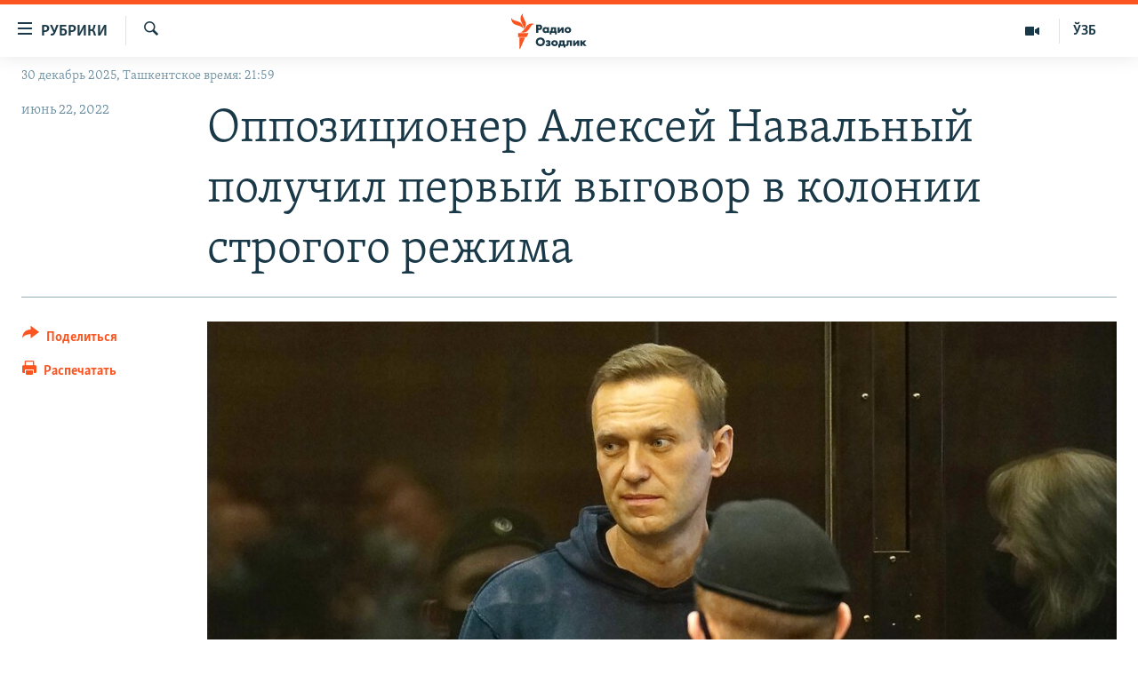

--- FILE ---
content_type: text/html; charset=utf-8
request_url: https://rus.ozodlik.org/a/31909430.html
body_size: 12524
content:

<!DOCTYPE html>
<html lang="ru" dir="ltr" class="no-js">
<head>
        <link rel="stylesheet" href="/Content/responsive/RFE/ru-UZ/RFE-ru-UZ.css?&amp;av=0.0.0.0&amp;cb=370">
<script src="https://tags.ozodlik.org/rferl-pangea/prod/utag.sync.js"></script><script type='text/javascript' src='https://www.youtube.com/iframe_api' async></script>    <script type="text/javascript">
        //a general 'js' detection, must be on top level in <head>, due to CSS performance
        document.documentElement.className = "js";
        var cacheBuster = "370";
        var appBaseUrl = "/";
        var imgEnhancerBreakpoints = [0, 144, 256, 408, 650, 1023, 1597];
        var isLoggingEnabled = false;
        var isPreviewPage = false;
        var isLivePreviewPage = false;

        if (!isPreviewPage) {
            window.RFE = window.RFE || {};
            window.RFE.cacheEnabledByParam = window.location.href.indexOf('nocache=1') === -1;

            const url = new URL(window.location.href);
            const params = new URLSearchParams(url.search);

            // Remove the 'nocache' parameter
            params.delete('nocache');

            // Update the URL without the 'nocache' parameter
            url.search = params.toString();
            window.history.replaceState(null, '', url.toString());
        } else {
            window.addEventListener('load', function() {
                const links = window.document.links;
                for (let i = 0; i < links.length; i++) {
                    links[i].href = '#';
                    links[i].target = '_self';
                }
             })
        }

var pwaEnabled = false;        var swCacheDisabled;
    </script>
    <meta charset="utf-8" />

            <title>&#x41E;&#x43F;&#x43F;&#x43E;&#x437;&#x438;&#x446;&#x438;&#x43E;&#x43D;&#x435;&#x440; &#x410;&#x43B;&#x435;&#x43A;&#x441;&#x435;&#x439; &#x41D;&#x430;&#x432;&#x430;&#x43B;&#x44C;&#x43D;&#x44B;&#x439; &#x43F;&#x43E;&#x43B;&#x443;&#x447;&#x438;&#x43B; &#x43F;&#x435;&#x440;&#x432;&#x44B;&#x439; &#x432;&#x44B;&#x433;&#x43E;&#x432;&#x43E;&#x440; &#x432; &#x43A;&#x43E;&#x43B;&#x43E;&#x43D;&#x438;&#x438; &#x441;&#x442;&#x440;&#x43E;&#x433;&#x43E;&#x433;&#x43E; &#x440;&#x435;&#x436;&#x438;&#x43C;&#x430;</title>
            <meta name="description" content="&#x421;&#x43F;&#x443;&#x441;&#x442;&#x44F; &#x43D;&#x435;&#x434;&#x435;&#x43B;&#x44E; &#x43F;&#x43E;&#x441;&#x43B;&#x435; &#x43F;&#x435;&#x440;&#x435;&#x432;&#x43E;&#x434;&#x430; &#x432; &#x43A;&#x43E;&#x43B;&#x43E;&#x43D;&#x438;&#x44E; &#x441;&#x442;&#x440;&#x43E;&#x433;&#x43E;&#x433;&#x43E; &#x440;&#x435;&#x436;&#x438;&#x43C;&#x430; &#x432; &#x41C;&#x435;&#x43B;&#x435;&#x445;&#x43E;&#x432;&#x43E; &#x43E;&#x43F;&#x43F;&#x43E;&#x437;&#x438;&#x446;&#x438;&#x43E;&#x43D;&#x435;&#x440; &#x410;&#x43B;&#x435;&#x43A;&#x441;&#x435;&#x439; &#x41D;&#x430;&#x432;&#x430;&#x43B;&#x44C;&#x43D;&#x44B;&#x439; &#x43F;&#x43E;&#x43B;&#x443;&#x447;&#x438;&#x43B; &#x43F;&#x435;&#x440;&#x432;&#x44B;&#x439; &#x432;&#x44B;&#x433;&#x43E;&#x432;&#x43E;&#x440;. &#x41E;&#x431; &#x44D;&#x442;&#x43E;&#x43C; &#x43E;&#x43D; &#x441;&#x43E;&#x43E;&#x431;&#x449;&#x438;&#x43B; &#x432; &#x441;&#x432;&#x43E;&#x435;&#x43C; Instagram&#x27;&#x435;.&#xD;&#xA; &#xAB;&#x41D;&#x435;&#x442;, &#x43D;&#x435; &#x431;&#x44B;&#x442;&#x44C; &#x43C;&#x43D;&#x435; &#x430;&#x440;&#x435;&#x441;&#x442;&#x430;&#x43D;&#x442;&#x43E;&#x43C;, &#x432;&#x441;&#x442;&#x430;&#x432;&#x448;&#x438;&#x43C; &#x43D;&#x430; &#x43F;&#x443;&#x442;&#x44C; &#x438;&#x441;&#x43F;&#x440;&#x430;&#x432;&#x43B;&#x435;&#x43D;&#x438;&#x44F;. &#x422;&#x43E;&#x43B;&#x44C;&#x43A;&#x43E; &#x43D;&#x435;&#x434;&#x435;&#x43B;&#x44E; &#x44F; &#x43D;&#x430; &#x441;&#x432;&#x43E;&#x435;&#x439; &#x443;&#x44E;&#x442;&#x43D;&#x435;&#x43D;&#x44C;&#x43A;&#x43E;&#x439; &#x437;&#x43E;&#x43D;&#x435; &#x441;&#x442;&#x440;&#x43E;&#x433;&#x43E;&#x433;&#x43E; &#x440;&#x435;&#x436;&#x438;&#x43C;&#x430;, &#x430; &#x43C;&#x43D;&#x435; &#x443;&#x436;&#x435;..." />
                <meta name="keywords" content="Новости" />
    <meta name="viewport" content="width=device-width, initial-scale=1.0" />


    <meta http-equiv="X-UA-Compatible" content="IE=edge" />

<meta name="robots" content="max-image-preview:large"><meta property="fb:pages" content="180344302346183" /> <meta name="yandex-verification" content="bbef39b0b5e9b883" />

        <link href="https://rus.ozodlik.org/a/31909430.html" rel="canonical" />

        <meta name="apple-mobile-web-app-title" content="&#x420;&#x421;&#x415;/&#x420;&#x421; - &#x41E;&#x437;&#x43E;&#x434;&#x43B;&#x438;&#x43A;" />
        <meta name="apple-mobile-web-app-status-bar-style" content="black" />
            <meta name="apple-itunes-app" content="app-id=1390569678, app-argument=//31909430.ltr" />
<meta content="&#x41E;&#x43F;&#x43F;&#x43E;&#x437;&#x438;&#x446;&#x438;&#x43E;&#x43D;&#x435;&#x440; &#x410;&#x43B;&#x435;&#x43A;&#x441;&#x435;&#x439; &#x41D;&#x430;&#x432;&#x430;&#x43B;&#x44C;&#x43D;&#x44B;&#x439; &#x43F;&#x43E;&#x43B;&#x443;&#x447;&#x438;&#x43B; &#x43F;&#x435;&#x440;&#x432;&#x44B;&#x439; &#x432;&#x44B;&#x433;&#x43E;&#x432;&#x43E;&#x440; &#x432; &#x43A;&#x43E;&#x43B;&#x43E;&#x43D;&#x438;&#x438; &#x441;&#x442;&#x440;&#x43E;&#x433;&#x43E;&#x433;&#x43E; &#x440;&#x435;&#x436;&#x438;&#x43C;&#x430;" property="og:title"></meta>
<meta content="&#x421;&#x43F;&#x443;&#x441;&#x442;&#x44F; &#x43D;&#x435;&#x434;&#x435;&#x43B;&#x44E; &#x43F;&#x43E;&#x441;&#x43B;&#x435; &#x43F;&#x435;&#x440;&#x435;&#x432;&#x43E;&#x434;&#x430; &#x432; &#x43A;&#x43E;&#x43B;&#x43E;&#x43D;&#x438;&#x44E; &#x441;&#x442;&#x440;&#x43E;&#x433;&#x43E;&#x433;&#x43E; &#x440;&#x435;&#x436;&#x438;&#x43C;&#x430; &#x432; &#x41C;&#x435;&#x43B;&#x435;&#x445;&#x43E;&#x432;&#x43E; &#x43E;&#x43F;&#x43F;&#x43E;&#x437;&#x438;&#x446;&#x438;&#x43E;&#x43D;&#x435;&#x440; &#x410;&#x43B;&#x435;&#x43A;&#x441;&#x435;&#x439; &#x41D;&#x430;&#x432;&#x430;&#x43B;&#x44C;&#x43D;&#x44B;&#x439; &#x43F;&#x43E;&#x43B;&#x443;&#x447;&#x438;&#x43B; &#x43F;&#x435;&#x440;&#x432;&#x44B;&#x439; &#x432;&#x44B;&#x433;&#x43E;&#x432;&#x43E;&#x440;. &#x41E;&#x431; &#x44D;&#x442;&#x43E;&#x43C; &#x43E;&#x43D; &#x441;&#x43E;&#x43E;&#x431;&#x449;&#x438;&#x43B; &#x432; &#x441;&#x432;&#x43E;&#x435;&#x43C; Instagram&#x27;&#x435;.&#xD;&#xA; &#xAB;&#x41D;&#x435;&#x442;, &#x43D;&#x435; &#x431;&#x44B;&#x442;&#x44C; &#x43C;&#x43D;&#x435; &#x430;&#x440;&#x435;&#x441;&#x442;&#x430;&#x43D;&#x442;&#x43E;&#x43C;, &#x432;&#x441;&#x442;&#x430;&#x432;&#x448;&#x438;&#x43C; &#x43D;&#x430; &#x43F;&#x443;&#x442;&#x44C; &#x438;&#x441;&#x43F;&#x440;&#x430;&#x432;&#x43B;&#x435;&#x43D;&#x438;&#x44F;. &#x422;&#x43E;&#x43B;&#x44C;&#x43A;&#x43E; &#x43D;&#x435;&#x434;&#x435;&#x43B;&#x44E; &#x44F; &#x43D;&#x430; &#x441;&#x432;&#x43E;&#x435;&#x439; &#x443;&#x44E;&#x442;&#x43D;&#x435;&#x43D;&#x44C;&#x43A;&#x43E;&#x439; &#x437;&#x43E;&#x43D;&#x435; &#x441;&#x442;&#x440;&#x43E;&#x433;&#x43E;&#x433;&#x43E; &#x440;&#x435;&#x436;&#x438;&#x43C;&#x430;, &#x430; &#x43C;&#x43D;&#x435; &#x443;&#x436;&#x435;..." property="og:description"></meta>
<meta content="article" property="og:type"></meta>
<meta content="https://rus.ozodlik.org/a/31909430.html" property="og:url"></meta>
<meta content="&#x420;&#x430;&#x434;&#x438;&#x43E; &#x41E;&#x437;&#x43E;&#x434;&#x43B;&#x438;&#x43A;" property="og:site_name"></meta>
<meta content="https://www.facebook.com/Ozodlik/" property="article:publisher"></meta>
<meta content="https://gdb.rferl.org/3e3a6e7e-6554-4560-8acc-3b0dd5ba202e_w1200_h630.jpg" property="og:image"></meta>
<meta content="1200" property="og:image:width"></meta>
<meta content="630" property="og:image:height"></meta>
<meta content="568280086670706" property="fb:app_id"></meta>
<meta content="summary_large_image" name="twitter:card"></meta>
<meta content="@Ozodlik" name="twitter:site"></meta>
<meta content="https://gdb.rferl.org/3e3a6e7e-6554-4560-8acc-3b0dd5ba202e_w1200_h630.jpg" name="twitter:image"></meta>
<meta content="&#x41E;&#x43F;&#x43F;&#x43E;&#x437;&#x438;&#x446;&#x438;&#x43E;&#x43D;&#x435;&#x440; &#x410;&#x43B;&#x435;&#x43A;&#x441;&#x435;&#x439; &#x41D;&#x430;&#x432;&#x430;&#x43B;&#x44C;&#x43D;&#x44B;&#x439; &#x43F;&#x43E;&#x43B;&#x443;&#x447;&#x438;&#x43B; &#x43F;&#x435;&#x440;&#x432;&#x44B;&#x439; &#x432;&#x44B;&#x433;&#x43E;&#x432;&#x43E;&#x440; &#x432; &#x43A;&#x43E;&#x43B;&#x43E;&#x43D;&#x438;&#x438; &#x441;&#x442;&#x440;&#x43E;&#x433;&#x43E;&#x433;&#x43E; &#x440;&#x435;&#x436;&#x438;&#x43C;&#x430;" name="twitter:title"></meta>
<meta content="&#x421;&#x43F;&#x443;&#x441;&#x442;&#x44F; &#x43D;&#x435;&#x434;&#x435;&#x43B;&#x44E; &#x43F;&#x43E;&#x441;&#x43B;&#x435; &#x43F;&#x435;&#x440;&#x435;&#x432;&#x43E;&#x434;&#x430; &#x432; &#x43A;&#x43E;&#x43B;&#x43E;&#x43D;&#x438;&#x44E; &#x441;&#x442;&#x440;&#x43E;&#x433;&#x43E;&#x433;&#x43E; &#x440;&#x435;&#x436;&#x438;&#x43C;&#x430; &#x432; &#x41C;&#x435;&#x43B;&#x435;&#x445;&#x43E;&#x432;&#x43E; &#x43E;&#x43F;&#x43F;&#x43E;&#x437;&#x438;&#x446;&#x438;&#x43E;&#x43D;&#x435;&#x440; &#x410;&#x43B;&#x435;&#x43A;&#x441;&#x435;&#x439; &#x41D;&#x430;&#x432;&#x430;&#x43B;&#x44C;&#x43D;&#x44B;&#x439; &#x43F;&#x43E;&#x43B;&#x443;&#x447;&#x438;&#x43B; &#x43F;&#x435;&#x440;&#x432;&#x44B;&#x439; &#x432;&#x44B;&#x433;&#x43E;&#x432;&#x43E;&#x440;. &#x41E;&#x431; &#x44D;&#x442;&#x43E;&#x43C; &#x43E;&#x43D; &#x441;&#x43E;&#x43E;&#x431;&#x449;&#x438;&#x43B; &#x432; &#x441;&#x432;&#x43E;&#x435;&#x43C; Instagram&#x27;&#x435;.&#xD;&#xA; &#xAB;&#x41D;&#x435;&#x442;, &#x43D;&#x435; &#x431;&#x44B;&#x442;&#x44C; &#x43C;&#x43D;&#x435; &#x430;&#x440;&#x435;&#x441;&#x442;&#x430;&#x43D;&#x442;&#x43E;&#x43C;, &#x432;&#x441;&#x442;&#x430;&#x432;&#x448;&#x438;&#x43C; &#x43D;&#x430; &#x43F;&#x443;&#x442;&#x44C; &#x438;&#x441;&#x43F;&#x440;&#x430;&#x432;&#x43B;&#x435;&#x43D;&#x438;&#x44F;. &#x422;&#x43E;&#x43B;&#x44C;&#x43A;&#x43E; &#x43D;&#x435;&#x434;&#x435;&#x43B;&#x44E; &#x44F; &#x43D;&#x430; &#x441;&#x432;&#x43E;&#x435;&#x439; &#x443;&#x44E;&#x442;&#x43D;&#x435;&#x43D;&#x44C;&#x43A;&#x43E;&#x439; &#x437;&#x43E;&#x43D;&#x435; &#x441;&#x442;&#x440;&#x43E;&#x433;&#x43E;&#x433;&#x43E; &#x440;&#x435;&#x436;&#x438;&#x43C;&#x430;, &#x430; &#x43C;&#x43D;&#x435; &#x443;&#x436;&#x435;..." name="twitter:description"></meta>
                    <link rel="amphtml" href="https://rus.ozodlik.org/amp/31909430.html" />
<script type="application/ld+json">{"articleSection":"","isAccessibleForFree":true,"headline":"Оппозиционер Алексей Навальный получил первый выговор в колонии строгого режима","inLanguage":"ru-UZ","keywords":"Новости","author":{"@type":"Person","name":"РСЕ/РС - Озодлик"},"datePublished":"2022-06-22 05:24:23Z","dateModified":"2022-06-22 05:24:23Z","publisher":{"logo":{"width":512,"height":220,"@type":"ImageObject","url":"https://rus.ozodlik.org/Content/responsive/RFE/ru-UZ/img/logo.png"},"@type":"NewsMediaOrganization","url":"https://rus.ozodlik.org","sameAs":["https://www.instagram.com/radioozodlik/","https://www.facebook.com/%D0%A0%D0%B0%D0%B4%D0%B8%D0%BE-%D0%9E%D0%B7%D0%BE%D0%B4%D0%BB%D0%B8%D0%BA-180344302346183/?fref=nf","https://t.me/ozodlikrus","https://twitter.com/ozodlik","https://www.youtube.com/user/Ozodlikradiosi"],"name":"Радио Озодлик","alternateName":""},"@context":"https://schema.org","@type":"NewsArticle","mainEntityOfPage":"https://rus.ozodlik.org/a/31909430.html","url":"https://rus.ozodlik.org/a/31909430.html","description":"Спустя неделю после перевода в колонию строгого режима в Мелехово оппозиционер Алексей Навальный получил первый выговор. Об этом он сообщил в своем Instagram\u0027е.\r\n «Нет, не быть мне арестантом, вставшим на путь исправления. Только неделю я на своей уютненькой зоне строгого режима, а мне уже...","image":{"width":1080,"height":608,"@type":"ImageObject","url":"https://gdb.rferl.org/3e3a6e7e-6554-4560-8acc-3b0dd5ba202e_w1080_h608.jpg"},"name":"Оппозиционер Алексей Навальный получил первый выговор в колонии строгого режима"}</script>
    <script src="/Scripts/responsive/infographics.bundle.min.js?&amp;av=0.0.0.0&amp;cb=370"></script>
        <script src="/Scripts/responsive/dollardom.min.js?&amp;av=0.0.0.0&amp;cb=370"></script>
        <script src="/Scripts/responsive/modules/commons.js?&amp;av=0.0.0.0&amp;cb=370"></script>
        <script src="/Scripts/responsive/modules/app_code.js?&amp;av=0.0.0.0&amp;cb=370"></script>

        <link rel="icon" type="image/svg+xml" href="/Content/responsive/RFE/img/webApp/favicon.svg" />
        <link rel="alternate icon" href="/Content/responsive/RFE/img/webApp/favicon.ico" />
            <link rel="mask-icon" color="#ea6903" href="/Content/responsive/RFE/img/webApp/favicon_safari.svg" />
        <link rel="apple-touch-icon" sizes="152x152" href="/Content/responsive/RFE/img/webApp/ico-152x152.png" />
        <link rel="apple-touch-icon" sizes="144x144" href="/Content/responsive/RFE/img/webApp/ico-144x144.png" />
        <link rel="apple-touch-icon" sizes="114x114" href="/Content/responsive/RFE/img/webApp/ico-114x114.png" />
        <link rel="apple-touch-icon" sizes="72x72" href="/Content/responsive/RFE/img/webApp/ico-72x72.png" />
        <link rel="apple-touch-icon-precomposed" href="/Content/responsive/RFE/img/webApp/ico-57x57.png" />
        <link rel="icon" sizes="192x192" href="/Content/responsive/RFE/img/webApp/ico-192x192.png" />
        <link rel="icon" sizes="128x128" href="/Content/responsive/RFE/img/webApp/ico-128x128.png" />
        <meta name="msapplication-TileColor" content="#ffffff" />
        <meta name="msapplication-TileImage" content="/Content/responsive/RFE/img/webApp/ico-144x144.png" />
                <link rel="preload" href="/Content/responsive/fonts/Skolar-Lt_Cyrl_v2.4.woff" type="font/woff" as="font" crossorigin="anonymous" />
    <link rel="alternate" type="application/rss+xml" title="RFE/RL - Top Stories [RSS]" href="/api/" />
    <link rel="sitemap" type="application/rss+xml" href="/sitemap.xml" />
    
    



</head>
<body class=" nav-no-loaded cc_theme pg-article print-lay-article js-category-to-nav nojs-images date-time-enabled">
        <script type="text/javascript" >
            var analyticsData = {url:"https://rus.ozodlik.org/a/31909430.html",property_id:"529",article_uid:"31909430",page_title:"Оппозиционер Алексей Навальный получил первый выговор в колонии строгого режима",page_type:"article",content_type:"article",subcontent_type:"article",last_modified:"2022-06-22 05:24:23Z",pub_datetime:"2022-06-22 05:24:23Z",pub_year:"2022",pub_month:"06",pub_day:"22",pub_hour:"05",pub_weekday:"Wednesday",section:"article",english_section:"news",byline:"",categories:"news",domain:"rus.ozodlik.org",language:"Russian",language_service:"RFERL Uzbek",platform:"web",copied:"no",copied_article:"",copied_title:"",runs_js:"Yes",cms_release:"8.44.0.0.370",enviro_type:"prod",slug:"",entity:"RFE",short_language_service:"UZB",platform_short:"W",page_name:"Оппозиционер Алексей Навальный получил первый выговор в колонии строгого режима"};
        </script>
<noscript><iframe src="https://www.googletagmanager.com/ns.html?id=GTM-WXZBPZ" height="0" width="0" style="display:none;visibility:hidden"></iframe></noscript>        <script type="text/javascript" data-cookiecategory="analytics">
            var gtmEventObject = Object.assign({}, analyticsData, {event: 'page_meta_ready'});window.dataLayer = window.dataLayer || [];window.dataLayer.push(gtmEventObject);
            if (top.location === self.location) { //if not inside of an IFrame
                 var renderGtm = "true";
                 if (renderGtm === "true") {
            (function(w,d,s,l,i){w[l]=w[l]||[];w[l].push({'gtm.start':new Date().getTime(),event:'gtm.js'});var f=d.getElementsByTagName(s)[0],j=d.createElement(s),dl=l!='dataLayer'?'&l='+l:'';j.async=true;j.src='//www.googletagmanager.com/gtm.js?id='+i+dl;f.parentNode.insertBefore(j,f);})(window,document,'script','dataLayer','GTM-WXZBPZ');
                 }
            }
        </script>
        <!--Analytics tag js version start-->
            <script type="text/javascript" data-cookiecategory="analytics">
                var utag_data = Object.assign({}, analyticsData, {});
if(typeof(TealiumTagFrom)==='function' && typeof(TealiumTagSearchKeyword)==='function') {
var utag_from=TealiumTagFrom();var utag_searchKeyword=TealiumTagSearchKeyword();
if(utag_searchKeyword!=null && utag_searchKeyword!=='' && utag_data["search_keyword"]==null) utag_data["search_keyword"]=utag_searchKeyword;if(utag_from!=null && utag_from!=='') utag_data["from"]=TealiumTagFrom();}
                if(window.top!== window.self&&utag_data.page_type==="snippet"){utag_data.page_type = 'iframe';}
                try{if(window.top!==window.self&&window.self.location.hostname===window.top.location.hostname){utag_data.platform = 'self-embed';utag_data.platform_short = 'se';}}catch(e){if(window.top!==window.self&&window.self.location.search.includes("platformType=self-embed")){utag_data.platform = 'cross-promo';utag_data.platform_short = 'cp';}}
                (function(a,b,c,d){    a="https://tags.ozodlik.org/rferl-pangea/prod/utag.js";    b=document;c="script";d=b.createElement(c);d.src=a;d.type="text/java"+c;d.async=true;    a=b.getElementsByTagName(c)[0];a.parentNode.insertBefore(d,a);    })();
            </script>
        <!--Analytics tag js version end-->
<!-- Analytics tag management NoScript -->
<noscript>
<img style="position: absolute; border: none;" src="https://ssc.ozodlik.org/b/ss/bbgprod,bbgentityrferl/1/G.4--NS/270787925?pageName=rfe%3auzb%3aw%3aarticle%3a%d0%9e%d0%bf%d0%bf%d0%be%d0%b7%d0%b8%d1%86%d0%b8%d0%be%d0%bd%d0%b5%d1%80%20%d0%90%d0%bb%d0%b5%d0%ba%d1%81%d0%b5%d0%b9%20%d0%9d%d0%b0%d0%b2%d0%b0%d0%bb%d1%8c%d0%bd%d1%8b%d0%b9%20%d0%bf%d0%be%d0%bb%d1%83%d1%87%d0%b8%d0%bb%20%d0%bf%d0%b5%d1%80%d0%b2%d1%8b%d0%b9%20%d0%b2%d1%8b%d0%b3%d0%be%d0%b2%d0%be%d1%80%20%d0%b2%20%d0%ba%d0%be%d0%bb%d0%be%d0%bd%d0%b8%d0%b8%20%d1%81%d1%82%d1%80%d0%be%d0%b3%d0%be%d0%b3%d0%be%20%d1%80%d0%b5%d0%b6%d0%b8%d0%bc%d0%b0&amp;c6=%d0%9e%d0%bf%d0%bf%d0%be%d0%b7%d0%b8%d1%86%d0%b8%d0%be%d0%bd%d0%b5%d1%80%20%d0%90%d0%bb%d0%b5%d0%ba%d1%81%d0%b5%d0%b9%20%d0%9d%d0%b0%d0%b2%d0%b0%d0%bb%d1%8c%d0%bd%d1%8b%d0%b9%20%d0%bf%d0%be%d0%bb%d1%83%d1%87%d0%b8%d0%bb%20%d0%bf%d0%b5%d1%80%d0%b2%d1%8b%d0%b9%20%d0%b2%d1%8b%d0%b3%d0%be%d0%b2%d0%be%d1%80%20%d0%b2%20%d0%ba%d0%be%d0%bb%d0%be%d0%bd%d0%b8%d0%b8%20%d1%81%d1%82%d1%80%d0%be%d0%b3%d0%be%d0%b3%d0%be%20%d1%80%d0%b5%d0%b6%d0%b8%d0%bc%d0%b0&amp;v36=8.44.0.0.370&amp;v6=D=c6&amp;g=https%3a%2f%2frus.ozodlik.org%2fa%2f31909430.html&amp;c1=D=g&amp;v1=D=g&amp;events=event1,event52&amp;c16=rferl%20uzbek&amp;v16=D=c16&amp;c5=news&amp;v5=D=c5&amp;ch=article&amp;c15=russian&amp;v15=D=c15&amp;c4=article&amp;v4=D=c4&amp;c14=31909430&amp;v14=D=c14&amp;v20=no&amp;c17=web&amp;v17=D=c17&amp;mcorgid=518abc7455e462b97f000101%40adobeorg&amp;server=rus.ozodlik.org&amp;pageType=D=c4&amp;ns=bbg&amp;v29=D=server&amp;v25=rfe&amp;v30=529&amp;v105=D=User-Agent " alt="analytics" width="1" height="1" /></noscript>
<!-- End of Analytics tag management NoScript -->


        <!--*** Accessibility links - For ScreenReaders only ***-->
        <section>
            <div class="sr-only">
                <h2>&#x421;&#x441;&#x44B;&#x43B;&#x43A;&#x438; &#x434;&#x43B;&#x44F; &#x443;&#x43F;&#x440;&#x43E;&#x449;&#x435;&#x43D;&#x43D;&#x43E;&#x433;&#x43E; &#x434;&#x43E;&#x441;&#x442;&#x443;&#x43F;&#x430;</h2>
                <ul>
                    <li><a href="#content" data-disable-smooth-scroll="1">&#x412;&#x435;&#x440;&#x43D;&#x443;&#x442;&#x44C;&#x441;&#x44F; &#x43A; &#x43E;&#x441;&#x43D;&#x43E;&#x432;&#x43D;&#x43E;&#x43C;&#x443; &#x441;&#x43E;&#x434;&#x435;&#x440;&#x436;&#x430;&#x43D;&#x438;&#x44E;</a></li>
                    <li><a href="#navigation" data-disable-smooth-scroll="1">&#x412;&#x435;&#x440;&#x43D;&#x443;&#x442;&#x441;&#x44F; &#x43A; &#x433;&#x43B;&#x430;&#x432;&#x43D;&#x43E;&#x439; &#x43D;&#x430;&#x432;&#x438;&#x433;&#x430;&#x446;&#x438;&#x438;</a></li>
                    <li><a href="#txtHeaderSearch" data-disable-smooth-scroll="1">&#x412;&#x435;&#x440;&#x43D;&#x443;&#x442;&#x441;&#x44F; &#x43A; &#x43F;&#x43E;&#x438;&#x441;&#x43A;&#x443;</a></li>
                </ul>
            </div>
        </section>
    




<div dir="ltr">
    <div id="page">
            <aside>

<div class="c-lightbox overlay-modal">
    <div class="c-lightbox__intro">
        <h2 class="c-lightbox__intro-title"></h2>
        <button class="btn btn--rounded c-lightbox__btn c-lightbox__intro-next" title="&#x421;&#x43B;&#x435;&#x434;&#x443;&#x44E;&#x449;&#x438;&#x439;">
            <span class="ico ico--rounded ico-chevron-forward"></span>
            <span class="sr-only">&#x421;&#x43B;&#x435;&#x434;&#x443;&#x44E;&#x449;&#x438;&#x439;</span>
        </button>
    </div>
    <div class="c-lightbox__nav">
        <button class="btn btn--rounded c-lightbox__btn c-lightbox__btn--close" title="&#x417;&#x430;&#x43A;&#x440;&#x44B;&#x442;&#x44C;">
            <span class="ico ico--rounded ico-close"></span>
            <span class="sr-only">&#x417;&#x430;&#x43A;&#x440;&#x44B;&#x442;&#x44C;</span>
        </button>
        <button class="btn btn--rounded c-lightbox__btn c-lightbox__btn--prev" title="&#x41F;&#x440;&#x435;&#x434;&#x44B;&#x434;&#x443;&#x449;&#x438;&#x439;">
            <span class="ico ico--rounded ico-chevron-backward"></span>
            <span class="sr-only">&#x41F;&#x440;&#x435;&#x434;&#x44B;&#x434;&#x443;&#x449;&#x438;&#x439;</span>
        </button>
        <button class="btn btn--rounded c-lightbox__btn c-lightbox__btn--next" title="&#x421;&#x43B;&#x435;&#x434;&#x443;&#x44E;&#x449;&#x438;&#x439;">
            <span class="ico ico--rounded ico-chevron-forward"></span>
            <span class="sr-only">&#x421;&#x43B;&#x435;&#x434;&#x443;&#x44E;&#x449;&#x438;&#x439;</span>
        </button>
    </div>
    <div class="c-lightbox__content-wrap">
        <figure class="c-lightbox__content">
            <span class="c-spinner c-spinner--lightbox">
                <img src="/Content/responsive/img/player-spinner.png"
                     alt="&#x43F;&#x43E;&#x436;&#x430;&#x43B;&#x443;&#x439;&#x441;&#x442;&#x430;, &#x43F;&#x43E;&#x434;&#x43E;&#x436;&#x434;&#x438;&#x442;&#x435;"
                     title="&#x43F;&#x43E;&#x436;&#x430;&#x43B;&#x443;&#x439;&#x441;&#x442;&#x430;, &#x43F;&#x43E;&#x434;&#x43E;&#x436;&#x434;&#x438;&#x442;&#x435;" />
            </span>
            <div class="c-lightbox__img">
                <div class="thumb">
                    <img src="" alt="" />
                </div>
            </div>
            <figcaption>
                <div class="c-lightbox__info c-lightbox__info--foot">
                    <span class="c-lightbox__counter"></span>
                    <span class="caption c-lightbox__caption"></span>
                </div>
            </figcaption>
        </figure>
    </div>
    <div class="hidden">
        <div class="content-advisory__box content-advisory__box--lightbox">
            <span class="content-advisory__box-text">This image contains sensitive content which some people may find offensive or disturbing.</span>
            <button class="btn btn--transparent content-advisory__box-btn m-t-md" value="text" type="button">
                <span class="btn__text">
                    Click to reveal
                </span>
            </button>
        </div>
    </div>
</div>

<div class="print-dialogue">
    <div class="container">
        <h3 class="print-dialogue__title section-head">Print Options:</h3>
        <div class="print-dialogue__opts">
            <ul class="print-dialogue__opt-group">
                <li class="form__group form__group--checkbox">
                    <input class="form__check " id="checkboxImages" name="checkboxImages" type="checkbox" checked="checked" />
                    <label for="checkboxImages" class="form__label m-t-md">Images</label>
                </li>
                <li class="form__group form__group--checkbox">
                    <input class="form__check " id="checkboxMultimedia" name="checkboxMultimedia" type="checkbox" checked="checked" />
                    <label for="checkboxMultimedia" class="form__label m-t-md">Multimedia</label>
                </li>
            </ul>
            <ul class="print-dialogue__opt-group">
                <li class="form__group form__group--checkbox">
                    <input class="form__check " id="checkboxEmbedded" name="checkboxEmbedded" type="checkbox" checked="checked" />
                    <label for="checkboxEmbedded" class="form__label m-t-md">Embedded Content</label>
                </li>
                <li class="hidden">
                    <input class="form__check " id="checkboxComments" name="checkboxComments" type="checkbox" />
                    <label for="checkboxComments" class="form__label m-t-md"> Comments</label>
                </li>
            </ul>
        </div>
        <div class="print-dialogue__buttons">
            <button class="btn  btn--secondary close-button" type="button" title="&#x41E;&#x442;&#x43C;&#x435;&#x43D;&#x438;&#x442;&#x44C;">
                <span class="btn__text ">&#x41E;&#x442;&#x43C;&#x435;&#x43D;&#x438;&#x442;&#x44C;</span>
            </button>
            <button class="btn  btn-cust-print m-l-sm" type="button" title="&#x420;&#x430;&#x441;&#x43F;&#x435;&#x447;&#x430;&#x442;&#x430;&#x442;&#x44C;">
                <span class="btn__text ">&#x420;&#x430;&#x441;&#x43F;&#x435;&#x447;&#x430;&#x442;&#x430;&#x442;&#x44C;</span>
            </button>
        </div>
    </div>
</div>                
<div class="ctc-message pos-fix">
    <div class="ctc-message__inner">Link has been copied to clipboard</div>
</div>
            </aside>

<div class="hdr-20 hdr-20--big">
    <div class="hdr-20__inner">
        <div class="hdr-20__max pos-rel">
            <div class="hdr-20__side hdr-20__side--primary d-flex">
                <label data-for="main-menu-ctrl" data-switcher-trigger="true" data-switch-target="main-menu-ctrl" class="burger hdr-trigger pos-rel trans-trigger" data-trans-evt="click" data-trans-id="menu">
                    <span class="ico ico-close hdr-trigger__ico hdr-trigger__ico--close burger__ico burger__ico--close"></span>
                    <span class="ico ico-menu hdr-trigger__ico hdr-trigger__ico--open burger__ico burger__ico--open"></span>
                        <span class="burger__label">&#x420;&#x443;&#x431;&#x440;&#x438;&#x43A;&#x438;</span>
                </label>
                <div class="menu-pnl pos-fix trans-target" data-switch-target="main-menu-ctrl" data-trans-id="menu">
                    <div class="menu-pnl__inner">
                        <nav class="main-nav menu-pnl__item menu-pnl__item--first">
                            <ul class="main-nav__list accordeon" data-analytics-tales="false" data-promo-name="link" data-location-name="nav,secnav">
                                

        <li class="main-nav__item">
            <a class="main-nav__item-name main-nav__item-name--link" href="/z/17526" title="&#x423;&#x437;&#x431;&#x435;&#x43A;&#x438;&#x441;&#x442;&#x430;&#x43D;" data-item-name="uzbekistan" >&#x423;&#x437;&#x431;&#x435;&#x43A;&#x438;&#x441;&#x442;&#x430;&#x43D;</a>
        </li>

        <li class="main-nav__item">
            <a class="main-nav__item-name main-nav__item-name--link" href="/z/17604" title="&#x412; &#x43C;&#x438;&#x440;&#x435;" data-item-name="world" >&#x412; &#x43C;&#x438;&#x440;&#x435;</a>
        </li>

        <li class="main-nav__item">
            <a class="main-nav__item-name main-nav__item-name--link" href="/z/17605" title="&#x426;&#x435;&#x43D;&#x442;&#x440;&#x430;&#x437;&#x438;&#x44F;" data-item-name="ca-region" >&#x426;&#x435;&#x43D;&#x442;&#x440;&#x430;&#x437;&#x438;&#x44F;</a>
        </li>

        <li class="main-nav__item">
            <a class="main-nav__item-name main-nav__item-name--link" href="/z/17599" title="&#x41F;&#x43E;&#x43B;&#x438;&#x442;&#x438;&#x43A;&#x430;" data-item-name="politics" >&#x41F;&#x43E;&#x43B;&#x438;&#x442;&#x438;&#x43A;&#x430;</a>
        </li>

        <li class="main-nav__item">
            <a class="main-nav__item-name main-nav__item-name--link" href="/z/17601" title="&#x42D;&#x43A;&#x43E;&#x43D;&#x43E;&#x43C;&#x438;&#x43A;&#x430;" data-item-name="economy" >&#x42D;&#x43A;&#x43E;&#x43D;&#x43E;&#x43C;&#x438;&#x43A;&#x430;</a>
        </li>

        <li class="main-nav__item">
            <a class="main-nav__item-name main-nav__item-name--link" href="/z/17527" title="&#x41C;&#x443;&#x43B;&#x44C;&#x442;&#x438;&#x43C;&#x435;&#x434;&#x438;&#x430;" data-item-name="all-multimedia" >&#x41C;&#x443;&#x43B;&#x44C;&#x442;&#x438;&#x43C;&#x435;&#x434;&#x438;&#x430;</a>
        </li>



                            </ul>
                        </nav>
                        

<div class="menu-pnl__item">
        <a href="https://www.ozodlik.org" class="menu-pnl__item-link" alt="&#x40E;&#x437;&#x431;&#x435;&#x43A;&#x447;&#x430;">&#x40E;&#x437;&#x431;&#x435;&#x43A;&#x447;&#x430;</a>
</div>


                        
                            <div class="menu-pnl__item menu-pnl__item--social">
                                    <h5 class="menu-pnl__sub-head">&#x41F;&#x440;&#x438;&#x441;&#x43E;&#x435;&#x434;&#x438;&#x43D;&#x44F;&#x439;&#x442;&#x435;&#x441;&#x44C;!</h5>

        <a href="https://www.instagram.com/radioozodlik/" title="&#x41F;&#x43E;&#x434;&#x43F;&#x438;&#x448;&#x438;&#x442;&#x435;&#x441;&#x44C; &#x43D;&#x430; &#x43D;&#x430;&#x448;&#x443; &#x441;&#x442;&#x440;&#x430;&#x43D;&#x438;&#x446;&#x443; &#x432; Instagram" data-analytics-text="follow_on_instagram" class="btn btn--rounded btn--social-inverted menu-pnl__btn js-social-btn btn-instagram"  target="_blank" rel="noopener">
            <span class="ico ico-instagram ico--rounded"></span>
        </a>


        <a href="https://www.facebook.com/%D0%A0%D0%B0%D0%B4%D0%B8%D0%BE-%D0%9E%D0%B7%D0%BE%D0%B4%D0%BB%D0%B8%D0%BA-180344302346183/?fref=nf" title="&#x41C;&#x44B; &#x432;  Facebook" data-analytics-text="follow_on_facebook" class="btn btn--rounded btn--social-inverted menu-pnl__btn js-social-btn btn-facebook"  target="_blank" rel="noopener">
            <span class="ico ico-facebook-alt ico--rounded"></span>
        </a>


        <a href="https://t.me/ozodlikrus" title="&#x41F;&#x440;&#x438;&#x441;&#x43E;&#x435;&#x434;&#x438;&#x43D;&#x44F;&#x439;&#x442;&#x435;&#x441;&#x44C; &#x432; Telegram" data-analytics-text="follow_on_telegram" class="btn btn--rounded btn--social-inverted menu-pnl__btn js-social-btn btn-telegram"  target="_blank" rel="noopener">
            <span class="ico ico-telegram ico--rounded"></span>
        </a>


        <a href="https://twitter.com/ozodlik" title="&#x41C;&#x44B; &#x432; Twitter" data-analytics-text="follow_on_twitter" class="btn btn--rounded btn--social-inverted menu-pnl__btn js-social-btn btn-twitter"  target="_blank" rel="noopener">
            <span class="ico ico-twitter ico--rounded"></span>
        </a>


        <a href="https://www.youtube.com/user/Ozodlikradiosi" title="&#x41F;&#x440;&#x438;&#x441;&#x43E;&#x435;&#x434;&#x438;&#x43D;&#x44F;&#x439;&#x442;&#x435;&#x441;&#x44C; &#x432; Youtube" data-analytics-text="follow_on_youtube" class="btn btn--rounded btn--social-inverted menu-pnl__btn js-social-btn btn-youtube"  target="_blank" rel="noopener">
            <span class="ico ico-youtube ico--rounded"></span>
        </a>

                            </div>
                            <div class="menu-pnl__item">
                                <a href="/navigation/allsites" class="menu-pnl__item-link">
                                    <span class="ico ico-languages "></span>
                                    &#x412;&#x441;&#x435; &#x441;&#x430;&#x439;&#x442;&#x44B; &#x420;&#x421;&#x415;/&#x420;&#x421;
                                </a>
                            </div>
                    </div>
                </div>
                <label data-for="top-search-ctrl" data-switcher-trigger="true" data-switch-target="top-search-ctrl" class="top-srch-trigger hdr-trigger">
                    <span class="ico ico-close hdr-trigger__ico hdr-trigger__ico--close top-srch-trigger__ico top-srch-trigger__ico--close"></span>
                    <span class="ico ico-search hdr-trigger__ico hdr-trigger__ico--open top-srch-trigger__ico top-srch-trigger__ico--open"></span>
                </label>
                <div class="srch-top srch-top--in-header" data-switch-target="top-search-ctrl">
                    <div class="container">
                        
<form action="/s" class="srch-top__form srch-top__form--in-header" id="form-topSearchHeader" method="get" role="search">    <label for="txtHeaderSearch" class="sr-only">&#x418;&#x441;&#x43A;&#x430;&#x442;&#x44C;</label>
    <input type="text" id="txtHeaderSearch" name="k" placeholder="&#x442;&#x435;&#x43A;&#x441;&#x442; &#x434;&#x43B;&#x44F; &#x43F;&#x43E;&#x438;&#x441;&#x43A;&#x430;..." accesskey="s" value="" class="srch-top__input analyticstag-event" onkeydown="if (event.keyCode === 13) { FireAnalyticsTagEventOnSearch('search', $dom.get('#txtHeaderSearch')[0].value) }" />
    <button title="&#x418;&#x441;&#x43A;&#x430;&#x442;&#x44C;" type="submit" class="btn btn--top-srch analyticstag-event" onclick="FireAnalyticsTagEventOnSearch('search', $dom.get('#txtHeaderSearch')[0].value) ">
        <span class="ico ico-search"></span>
    </button>
</form>
                    </div>
                </div>
                <a href="/" class="main-logo-link">
                    <img src="/Content/responsive/RFE/ru-UZ/img/logo-compact.svg" class="main-logo main-logo--comp" alt="site logo">
                        <img src="/Content/responsive/RFE/ru-UZ/img/logo.svg" class="main-logo main-logo--big" alt="site logo">
                </a>
            </div>
            <div class="hdr-20__side hdr-20__side--secondary d-flex">
                

    <a href="https://www.ozodlik.org/" title="&#x40E;&#x417;&#x411;" class="hdr-20__secondary-item hdr-20__secondary-item--lang" data-item-name="satellite">
        
&#x40E;&#x417;&#x411;
    </a>

    <a href="/z/17527" title="&#x41C;&#x443;&#x43B;&#x44C;&#x442;&#x438;&#x43C;&#x435;&#x434;&#x438;&#x430;" class="hdr-20__secondary-item" data-item-name="video">
        
    <span class="ico ico-video hdr-20__secondary-icon"></span>

    </a>

    <a href="/s" title="&#x418;&#x441;&#x43A;&#x430;&#x442;&#x44C;" class="hdr-20__secondary-item hdr-20__secondary-item--search" data-item-name="search">
        
    <span class="ico ico-search hdr-20__secondary-icon hdr-20__secondary-icon--search"></span>

    </a>



                
                <div class="srch-bottom">
                    
<form action="/s" class="srch-bottom__form d-flex" id="form-bottomSearch" method="get" role="search">    <label for="txtSearch" class="sr-only">&#x418;&#x441;&#x43A;&#x430;&#x442;&#x44C;</label>
    <input type="search" id="txtSearch" name="k" placeholder="&#x442;&#x435;&#x43A;&#x441;&#x442; &#x434;&#x43B;&#x44F; &#x43F;&#x43E;&#x438;&#x441;&#x43A;&#x430;..." accesskey="s" value="" class="srch-bottom__input analyticstag-event" onkeydown="if (event.keyCode === 13) { FireAnalyticsTagEventOnSearch('search', $dom.get('#txtSearch')[0].value) }" />
    <button title="&#x418;&#x441;&#x43A;&#x430;&#x442;&#x44C;" type="submit" class="btn btn--bottom-srch analyticstag-event" onclick="FireAnalyticsTagEventOnSearch('search', $dom.get('#txtSearch')[0].value) ">
        <span class="ico ico-search"></span>
    </button>
</form>
                </div>
            </div>
            <img src="/Content/responsive/RFE/ru-UZ/img/logo-print.gif" class="logo-print" alt="site logo">
            <img src="/Content/responsive/RFE/ru-UZ/img/logo-print_color.png" class="logo-print logo-print--color" alt="site logo">
        </div>
    </div>
</div>
    <script>
        if (document.body.className.indexOf('pg-home') > -1) {
            var nav2In = document.querySelector('.hdr-20__inner');
            var nav2Sec = document.querySelector('.hdr-20__side--secondary');
            var secStyle = window.getComputedStyle(nav2Sec);
            if (nav2In && window.pageYOffset < 150 && secStyle['position'] !== 'fixed') {
                nav2In.classList.add('hdr-20__inner--big')
            }
        }
    </script>



<div class="c-hlights c-hlights--breaking c-hlights--no-item" data-hlight-display="mobile,desktop">
    <div class="c-hlights__wrap container p-0">
        <div class="c-hlights__nav">
            <a role="button" href="#" title="&#x41F;&#x440;&#x435;&#x434;&#x44B;&#x434;&#x443;&#x449;&#x438;&#x439;">
                <span class="ico ico-chevron-backward m-0"></span>
                <span class="sr-only">&#x41F;&#x440;&#x435;&#x434;&#x44B;&#x434;&#x443;&#x449;&#x438;&#x439;</span>
            </a>
            <a role="button" href="#" title="&#x421;&#x43B;&#x435;&#x434;&#x443;&#x44E;&#x449;&#x438;&#x439;">
                <span class="ico ico-chevron-forward m-0"></span>
                <span class="sr-only">&#x421;&#x43B;&#x435;&#x434;&#x443;&#x44E;&#x449;&#x438;&#x439;</span>
            </a>
        </div>
        <span class="c-hlights__label">
            <span class="">&#x41D;&#x43E;&#x432;&#x43E;&#x441;&#x442;&#x44C; &#x447;&#x430;&#x441;&#x430;</span>
            <span class="switcher-trigger">
                <label data-for="more-less-1" data-switcher-trigger="true" class="switcher-trigger__label switcher-trigger__label--more p-b-0" title="&#x41F;&#x43E;&#x43A;&#x430;&#x437;&#x430;&#x442;&#x44C; &#x431;&#x43E;&#x43B;&#x44C;&#x448;&#x435;">
                    <span class="ico ico-chevron-down"></span>
                </label>
                <label data-for="more-less-1" data-switcher-trigger="true" class="switcher-trigger__label switcher-trigger__label--less p-b-0" title="Show less">
                    <span class="ico ico-chevron-up"></span>
                </label>
            </span>
        </span>
        <ul class="c-hlights__items switcher-target" data-switch-target="more-less-1">
            
        </ul>
    </div>
</div>


<div class="date-time-area ">
    <div class="container">
        <span class="date-time">
            30 &#x434;&#x435;&#x43A;&#x430;&#x431;&#x440;&#x44C; 2025, &#x422;&#x430;&#x448;&#x43A;&#x435;&#x43D;&#x442;&#x441;&#x43A;&#x43E;&#x435; &#x432;&#x440;&#x435;&#x43C;&#x44F;: 21:59
        </span>
    </div>
</div>
        <div id="content">
            

    <main class="container">

    <div class="hdr-container">
        <div class="row">
            <div class="col-category col-xs-12 col-md-2 pull-left">


</div>
<div class="col-title col-xs-12 col-md-10 pull-right">

    <h1 class="title pg-title">
        &#x41E;&#x43F;&#x43F;&#x43E;&#x437;&#x438;&#x446;&#x438;&#x43E;&#x43D;&#x435;&#x440; &#x410;&#x43B;&#x435;&#x43A;&#x441;&#x435;&#x439; &#x41D;&#x430;&#x432;&#x430;&#x43B;&#x44C;&#x43D;&#x44B;&#x439; &#x43F;&#x43E;&#x43B;&#x443;&#x447;&#x438;&#x43B; &#x43F;&#x435;&#x440;&#x432;&#x44B;&#x439; &#x432;&#x44B;&#x433;&#x43E;&#x432;&#x43E;&#x440; &#x432; &#x43A;&#x43E;&#x43B;&#x43E;&#x43D;&#x438;&#x438; &#x441;&#x442;&#x440;&#x43E;&#x433;&#x43E;&#x433;&#x43E; &#x440;&#x435;&#x436;&#x438;&#x43C;&#x430;
    </h1>
</div>
<div class="col-publishing-details col-xs-12 col-sm-12 col-md-2 pull-left">

<div class="publishing-details ">
        <div class="published">
            <span class="date" >
                    <time pubdate="pubdate" datetime="2022-06-22T10:24:23&#x2B;05:00">
                        &#x438;&#x44E;&#x43D;&#x44C; 22, 2022
                    </time>
            </span>
        </div>
</div>

</div>
<div class="col-lg-12 separator">

<div class="separator">
    <hr class="title-line" />
</div></div>
<div class="col-multimedia col-xs-12 col-md-10 pull-right">

<div class="cover-media">
    <figure class="media-image js-media-expand">
        <div class="img-wrap">
            <div class="thumb thumb16_9">

            <img src="https://gdb.rferl.org/3e3a6e7e-6554-4560-8acc-3b0dd5ba202e_w250_r1_s.jpg" alt="&#x410;&#x43B;&#x435;&#x43A;&#x441;&#x435;&#x439; &#x41D;&#x430;&#x432;&#x430;&#x43B;&#x44C;&#x43D;&#x44B;&#x439; &#x43D;&#x430; &#x441;&#x443;&#x434;&#x435; &#x432; &#x41C;&#x43E;&#x441;&#x43A;&#x432;&#x435;, &#x444;&#x435;&#x432;&#x440;&#x430;&#x43B;&#x44C; 2021 &#x433;&#x43E;&#x434;&#x430;." />
                                </div>
        </div>
            <figcaption>
                <span class="caption">&#x410;&#x43B;&#x435;&#x43A;&#x441;&#x435;&#x439; &#x41D;&#x430;&#x432;&#x430;&#x43B;&#x44C;&#x43D;&#x44B;&#x439; &#x43D;&#x430; &#x441;&#x443;&#x434;&#x435; &#x432; &#x41C;&#x43E;&#x441;&#x43A;&#x432;&#x435;, &#x444;&#x435;&#x432;&#x440;&#x430;&#x43B;&#x44C; 2021 &#x433;&#x43E;&#x434;&#x430;.</span>
            </figcaption>
    </figure>
</div>

</div>
<div class="col-xs-12 col-md-2 pull-left article-share pos-rel">

    <div class="share--box">
                <div class="sticky-share-container" style="display:none">
                    <div class="container">
                        <a href="https://rus.ozodlik.org" id="logo-sticky-share">&nbsp;</a>
                        <div class="pg-title pg-title--sticky-share">
                            &#x41E;&#x43F;&#x43F;&#x43E;&#x437;&#x438;&#x446;&#x438;&#x43E;&#x43D;&#x435;&#x440; &#x410;&#x43B;&#x435;&#x43A;&#x441;&#x435;&#x439; &#x41D;&#x430;&#x432;&#x430;&#x43B;&#x44C;&#x43D;&#x44B;&#x439; &#x43F;&#x43E;&#x43B;&#x443;&#x447;&#x438;&#x43B; &#x43F;&#x435;&#x440;&#x432;&#x44B;&#x439; &#x432;&#x44B;&#x433;&#x43E;&#x432;&#x43E;&#x440; &#x432; &#x43A;&#x43E;&#x43B;&#x43E;&#x43D;&#x438;&#x438; &#x441;&#x442;&#x440;&#x43E;&#x433;&#x43E;&#x433;&#x43E; &#x440;&#x435;&#x436;&#x438;&#x43C;&#x430;
                        </div>
                        <div class="sticked-nav-actions">
                            <!--This part is for sticky navigation display-->
                            <p class="buttons link-content-sharing p-0 ">
                                <button class="btn btn--link btn-content-sharing p-t-0 " id="btnContentSharing" value="text" role="Button" type="" title="&#x43F;&#x43E;&#x434;&#x435;&#x43B;&#x438;&#x442;&#x44C;&#x441;&#x44F; &#x432; &#x434;&#x440;&#x443;&#x433;&#x438;&#x445; &#x441;&#x43E;&#x446;&#x441;&#x435;&#x442;&#x44F;&#x445;">
                                    <span class="ico ico-share ico--l"></span>
                                    <span class="btn__text ">
                                        &#x41F;&#x43E;&#x434;&#x435;&#x43B;&#x438;&#x442;&#x44C;&#x441;&#x44F;
                                    </span>
                                </button>
                            </p>
                            <aside class="content-sharing js-content-sharing js-content-sharing--apply-sticky  content-sharing--sticky" role="complementary" 
                                   data-share-url="https://rus.ozodlik.org/a/31909430.html" data-share-title="&#x41E;&#x43F;&#x43F;&#x43E;&#x437;&#x438;&#x446;&#x438;&#x43E;&#x43D;&#x435;&#x440; &#x410;&#x43B;&#x435;&#x43A;&#x441;&#x435;&#x439; &#x41D;&#x430;&#x432;&#x430;&#x43B;&#x44C;&#x43D;&#x44B;&#x439; &#x43F;&#x43E;&#x43B;&#x443;&#x447;&#x438;&#x43B; &#x43F;&#x435;&#x440;&#x432;&#x44B;&#x439; &#x432;&#x44B;&#x433;&#x43E;&#x432;&#x43E;&#x440; &#x432; &#x43A;&#x43E;&#x43B;&#x43E;&#x43D;&#x438;&#x438; &#x441;&#x442;&#x440;&#x43E;&#x433;&#x43E;&#x433;&#x43E; &#x440;&#x435;&#x436;&#x438;&#x43C;&#x430;" data-share-text="">
                                <div class="content-sharing__popover">
                                    <h6 class="content-sharing__title">&#x41F;&#x43E;&#x434;&#x435;&#x43B;&#x438;&#x442;&#x44C;&#x441;&#x44F;</h6>
                                    <button href="#close" id="btnCloseSharing" class="btn btn--text-like content-sharing__close-btn">
                                        <span class="ico ico-close ico--l"></span>
                                    </button>
            <ul class="content-sharing__list">
                    <li class="content-sharing__item">
                            <div class="ctc ">
                                <input type="text" class="ctc__input" readonly="readonly">
                                <a href="" js-href="https://rus.ozodlik.org/a/31909430.html" class="content-sharing__link ctc__button">
                                    <span class="ico ico-copy-link ico--rounded ico--s"></span>
                                        <span class="content-sharing__link-text">Copy link</span>
                                </a>
                            </div>
                    </li>
                    <li class="content-sharing__item">
        <a href="https://facebook.com/sharer.php?u=https%3a%2f%2frus.ozodlik.org%2fa%2f31909430.html"
           data-analytics-text="share_on_facebook"
           title="Facebook" target="_blank"
           class="content-sharing__link  js-social-btn">
            <span class="ico ico-facebook ico--rounded ico--s"></span>
                <span class="content-sharing__link-text">Facebook</span>
        </a>
                    </li>
                    <li class="content-sharing__item">
        <a href="https://twitter.com/share?url=https%3a%2f%2frus.ozodlik.org%2fa%2f31909430.html&amp;text=%d0%9e%d0%bf%d0%bf%d0%be%d0%b7%d0%b8%d1%86%d0%b8%d0%be%d0%bd%d0%b5%d1%80&#x2B;%d0%90%d0%bb%d0%b5%d0%ba%d1%81%d0%b5%d0%b9&#x2B;%d0%9d%d0%b0%d0%b2%d0%b0%d0%bb%d1%8c%d0%bd%d1%8b%d0%b9&#x2B;%d0%bf%d0%be%d0%bb%d1%83%d1%87%d0%b8%d0%bb&#x2B;%d0%bf%d0%b5%d1%80%d0%b2%d1%8b%d0%b9&#x2B;%d0%b2%d1%8b%d0%b3%d0%be%d0%b2%d0%be%d1%80&#x2B;%d0%b2&#x2B;%d0%ba%d0%be%d0%bb%d0%be%d0%bd%d0%b8%d0%b8&#x2B;%d1%81%d1%82%d1%80%d0%be%d0%b3%d0%be%d0%b3%d0%be&#x2B;%d1%80%d0%b5%d0%b6%d0%b8%d0%bc%d0%b0"
           data-analytics-text="share_on_twitter"
           title="X (Twitter)" target="_blank"
           class="content-sharing__link  js-social-btn">
            <span class="ico ico-twitter ico--rounded ico--s"></span>
                <span class="content-sharing__link-text">X (Twitter)</span>
        </a>
                    </li>
                    <li class="content-sharing__item">
        <a href="mailto:?body=https%3a%2f%2frus.ozodlik.org%2fa%2f31909430.html&amp;subject=&#x41E;&#x43F;&#x43F;&#x43E;&#x437;&#x438;&#x446;&#x438;&#x43E;&#x43D;&#x435;&#x440; &#x410;&#x43B;&#x435;&#x43A;&#x441;&#x435;&#x439; &#x41D;&#x430;&#x432;&#x430;&#x43B;&#x44C;&#x43D;&#x44B;&#x439; &#x43F;&#x43E;&#x43B;&#x443;&#x447;&#x438;&#x43B; &#x43F;&#x435;&#x440;&#x432;&#x44B;&#x439; &#x432;&#x44B;&#x433;&#x43E;&#x432;&#x43E;&#x440; &#x432; &#x43A;&#x43E;&#x43B;&#x43E;&#x43D;&#x438;&#x438; &#x441;&#x442;&#x440;&#x43E;&#x433;&#x43E;&#x433;&#x43E; &#x440;&#x435;&#x436;&#x438;&#x43C;&#x430;"
           
           title="Email" 
           class="content-sharing__link ">
            <span class="ico ico-email ico--rounded ico--s"></span>
                <span class="content-sharing__link-text">Email</span>
        </a>
                    </li>

            </ul>
                                </div>
                            </aside>
                        </div>
                    </div>
                </div>
                <div class="links">
                        <p class="buttons link-content-sharing p-0 ">
                            <button class="btn btn--link btn-content-sharing p-t-0 " id="btnContentSharing" value="text" role="Button" type="" title="&#x43F;&#x43E;&#x434;&#x435;&#x43B;&#x438;&#x442;&#x44C;&#x441;&#x44F; &#x432; &#x434;&#x440;&#x443;&#x433;&#x438;&#x445; &#x441;&#x43E;&#x446;&#x441;&#x435;&#x442;&#x44F;&#x445;">
                                <span class="ico ico-share ico--l"></span>
                                <span class="btn__text ">
                                    &#x41F;&#x43E;&#x434;&#x435;&#x43B;&#x438;&#x442;&#x44C;&#x441;&#x44F;
                                </span>
                            </button>
                        </p>
                        <aside class="content-sharing js-content-sharing " role="complementary" 
                               data-share-url="https://rus.ozodlik.org/a/31909430.html" data-share-title="&#x41E;&#x43F;&#x43F;&#x43E;&#x437;&#x438;&#x446;&#x438;&#x43E;&#x43D;&#x435;&#x440; &#x410;&#x43B;&#x435;&#x43A;&#x441;&#x435;&#x439; &#x41D;&#x430;&#x432;&#x430;&#x43B;&#x44C;&#x43D;&#x44B;&#x439; &#x43F;&#x43E;&#x43B;&#x443;&#x447;&#x438;&#x43B; &#x43F;&#x435;&#x440;&#x432;&#x44B;&#x439; &#x432;&#x44B;&#x433;&#x43E;&#x432;&#x43E;&#x440; &#x432; &#x43A;&#x43E;&#x43B;&#x43E;&#x43D;&#x438;&#x438; &#x441;&#x442;&#x440;&#x43E;&#x433;&#x43E;&#x433;&#x43E; &#x440;&#x435;&#x436;&#x438;&#x43C;&#x430;" data-share-text="">
                            <div class="content-sharing__popover">
                                <h6 class="content-sharing__title">&#x41F;&#x43E;&#x434;&#x435;&#x43B;&#x438;&#x442;&#x44C;&#x441;&#x44F;</h6>
                                <button href="#close" id="btnCloseSharing" class="btn btn--text-like content-sharing__close-btn">
                                    <span class="ico ico-close ico--l"></span>
                                </button>
            <ul class="content-sharing__list">
                    <li class="content-sharing__item">
                            <div class="ctc ">
                                <input type="text" class="ctc__input" readonly="readonly">
                                <a href="" js-href="https://rus.ozodlik.org/a/31909430.html" class="content-sharing__link ctc__button">
                                    <span class="ico ico-copy-link ico--rounded ico--l"></span>
                                        <span class="content-sharing__link-text">Copy link</span>
                                </a>
                            </div>
                    </li>
                    <li class="content-sharing__item">
        <a href="https://facebook.com/sharer.php?u=https%3a%2f%2frus.ozodlik.org%2fa%2f31909430.html"
           data-analytics-text="share_on_facebook"
           title="Facebook" target="_blank"
           class="content-sharing__link  js-social-btn">
            <span class="ico ico-facebook ico--rounded ico--l"></span>
                <span class="content-sharing__link-text">Facebook</span>
        </a>
                    </li>
                    <li class="content-sharing__item">
        <a href="https://twitter.com/share?url=https%3a%2f%2frus.ozodlik.org%2fa%2f31909430.html&amp;text=%d0%9e%d0%bf%d0%bf%d0%be%d0%b7%d0%b8%d1%86%d0%b8%d0%be%d0%bd%d0%b5%d1%80&#x2B;%d0%90%d0%bb%d0%b5%d0%ba%d1%81%d0%b5%d0%b9&#x2B;%d0%9d%d0%b0%d0%b2%d0%b0%d0%bb%d1%8c%d0%bd%d1%8b%d0%b9&#x2B;%d0%bf%d0%be%d0%bb%d1%83%d1%87%d0%b8%d0%bb&#x2B;%d0%bf%d0%b5%d1%80%d0%b2%d1%8b%d0%b9&#x2B;%d0%b2%d1%8b%d0%b3%d0%be%d0%b2%d0%be%d1%80&#x2B;%d0%b2&#x2B;%d0%ba%d0%be%d0%bb%d0%be%d0%bd%d0%b8%d0%b8&#x2B;%d1%81%d1%82%d1%80%d0%be%d0%b3%d0%be%d0%b3%d0%be&#x2B;%d1%80%d0%b5%d0%b6%d0%b8%d0%bc%d0%b0"
           data-analytics-text="share_on_twitter"
           title="X (Twitter)" target="_blank"
           class="content-sharing__link  js-social-btn">
            <span class="ico ico-twitter ico--rounded ico--l"></span>
                <span class="content-sharing__link-text">X (Twitter)</span>
        </a>
                    </li>
                    <li class="content-sharing__item">
        <a href="mailto:?body=https%3a%2f%2frus.ozodlik.org%2fa%2f31909430.html&amp;subject=&#x41E;&#x43F;&#x43F;&#x43E;&#x437;&#x438;&#x446;&#x438;&#x43E;&#x43D;&#x435;&#x440; &#x410;&#x43B;&#x435;&#x43A;&#x441;&#x435;&#x439; &#x41D;&#x430;&#x432;&#x430;&#x43B;&#x44C;&#x43D;&#x44B;&#x439; &#x43F;&#x43E;&#x43B;&#x443;&#x447;&#x438;&#x43B; &#x43F;&#x435;&#x440;&#x432;&#x44B;&#x439; &#x432;&#x44B;&#x433;&#x43E;&#x432;&#x43E;&#x440; &#x432; &#x43A;&#x43E;&#x43B;&#x43E;&#x43D;&#x438;&#x438; &#x441;&#x442;&#x440;&#x43E;&#x433;&#x43E;&#x433;&#x43E; &#x440;&#x435;&#x436;&#x438;&#x43C;&#x430;"
           
           title="Email" 
           class="content-sharing__link ">
            <span class="ico ico-email ico--rounded ico--l"></span>
                <span class="content-sharing__link-text">Email</span>
        </a>
                    </li>

            </ul>
                            </div>
                        </aside>
                    
<p class="link-print visible-md visible-lg buttons p-0">
    <button class="btn btn--link btn-print p-t-0" onclick="if (typeof FireAnalyticsTagEvent === 'function') {FireAnalyticsTagEvent({ on_page_event: 'print_story' });}return false" title="(CTRL&#x2B;P)">
        <span class="ico ico-print"></span>
        <span class="btn__text">&#x420;&#x430;&#x441;&#x43F;&#x435;&#x447;&#x430;&#x442;&#x430;&#x442;&#x44C;</span>
    </button>
</p>
                </div>
    </div>

</div>

        </div>
    </div>

<div class="body-container">
    <div class="row">
        <div class="col-xs-12 col-sm-12 col-md-10 col-lg-10 pull-right">
            <div class="row">
                <div class="col-xs-12 col-sm-12 col-md-8 col-lg-8 pull-left bottom-offset content-offset">
                    <div id="article-content" class="content-floated-wrap fb-quotable">

    <div class="wsw">

<p>Спустя неделю после перевода в колонию строгого режима в Мелехово оппозиционер Алексей Навальный получил первый выговор. Об этом он сообщил в своем Instagram'е.</p>

<p>«Нет, не быть мне арестантом, вставшим на путь исправления. Только неделю я на своей уютненькой зоне строгого режима, а мне уже влепили «выговор правами начальника учреждения», – написал он.</p>

<p>Всего, по словам оппозиционера, он накопил уже 30 выговоров, которые должны были сгореть 30 августа – спустя год после последнего. Но оказалось, что накануне перевода в новую колонию на Навального составили очередной рапорт, якобы за нарушение формы одежды: утром политик пошел умываться в футболке, а не в тюремной робе.</p>

<p>«Чтоб вы понимали: в 6-30 утра все зэки моются-бреются и все идут в умывальник в футболках. Но я-то шел опасно! Я-то шел как экстремист, и моя футболка угрожала действующей власти. Поэтому моя новая зона, рассмотрев письмо старой зоны, вызвала меня на комиссию, осудила за такой беспредел и вынесла новый выговор. Так что и мои 30 прежних выговоров со мной теперь еще на год», – написал Навальный.</p>

<p>По словам оппозиционера, теперь его в любой момент могут признать злостным нарушителем и отправить в штрафной изолятор, «где запросто или умрешь от «воспаления легких» или сломаешь шею, упав с нар».</p>

<p>Заключенные в ИК-6 в Мелехове не раз жаловались на пытки. В марте прошлого года «Медиазона» <a class="wsw__a" href="https://zona.media/article/2021/03/02/ivan" target="_blank">опубликовала</a> выдержки из письма бывшего заключенного колонии Ивана Фомина, в которых он описывает случаи избиений, пыток и сексуального насилия. Навальному <a class="wsw__a" href="https://www.svoboda.org/a/navaljnogo-mogut-perevesti-v-koloniyu-gde-pytali-zaklyuchyonnyh-/31834000.html" target="_blank">стало известно</a>, что его переведут в Мелехово, еще весной. Тогда он сообщил, что заключенные рассказывает ему, что в колонии для оппозиционера готовится «тюрьма в тюрьме».</p>

<p>В марте 2022 года Навальный был приговорен Лефортовским судом Москвы к 9 годам колонии и штрафу, его признали виновным в мошенничестве в особо крупном размере. Суд посчитал, что Навальный и его коллеги из ФБК незаконно собирали пожертвования и тратили их на личные нужды. Навальный отрицает свою вину и называет дело политическим.</p>

<p>24 мая Мосгорсуд <a class="wsw__a" href="https://www.svoboda.org/a/navaljnyy-svyazal-smertj-sudji-s-eyo-sozhaleniyami-o-ego-otpravke-v-koloniyu/31865094.html" target="_blank">отклонил апелляцию</a> политика на приговор, и он вступил в силу. По новому приговору Навальный должен отбывать наказание в колонии строго режима.</p>

<p>14 июня 2022 года он был <a class="wsw__a" href="https://www.svoboda.org/a/alekseya-navaljnogo-etapirovali-iz-kolonii-v-pokrove/31897650.html" target="_blank">переведен</a> из колонии общего режима в Покрове в колонию строгого режима в Мелехово.</p>

    </div>



                    </div>
                </div>
                

            </div>
        </div>
    </div>
</div>    </main>



        </div>


<footer role="contentinfo">
    <div id="foot" class="foot">
        <div class="container">
                <div class="foot-nav collapsed" id="foot-nav">
                    <div class="menu">
                        <ul class="items">
                                <li class="socials block-socials">
                                        <span class="handler" id="socials-handler">
                                            &#x41F;&#x440;&#x438;&#x441;&#x43E;&#x435;&#x434;&#x438;&#x43D;&#x44F;&#x439;&#x442;&#x435;&#x441;&#x44C;!
                                        </span>
                                    <div class="inner">
                                        <ul class="subitems follow">
                                            
    <li>
        <a href="https://www.instagram.com/radioozodlik/" title="&#x41F;&#x43E;&#x434;&#x43F;&#x438;&#x448;&#x438;&#x442;&#x435;&#x441;&#x44C; &#x43D;&#x430; &#x43D;&#x430;&#x448;&#x443; &#x441;&#x442;&#x440;&#x430;&#x43D;&#x438;&#x446;&#x443; &#x432; Instagram" data-analytics-text="follow_on_instagram" class="btn btn--rounded js-social-btn btn-instagram"  target="_blank" rel="noopener">
            <span class="ico ico-instagram ico--rounded"></span>
        </a>
    </li>


    <li>
        <a href="https://www.facebook.com/%D0%A0%D0%B0%D0%B4%D0%B8%D0%BE-%D0%9E%D0%B7%D0%BE%D0%B4%D0%BB%D0%B8%D0%BA-180344302346183/?fref=nf" title="&#x41C;&#x44B; &#x432;  Facebook" data-analytics-text="follow_on_facebook" class="btn btn--rounded js-social-btn btn-facebook"  target="_blank" rel="noopener">
            <span class="ico ico-facebook-alt ico--rounded"></span>
        </a>
    </li>


    <li>
        <a href="https://t.me/ozodlikrus" title="&#x41F;&#x440;&#x438;&#x441;&#x43E;&#x435;&#x434;&#x438;&#x43D;&#x44F;&#x439;&#x442;&#x435;&#x441;&#x44C; &#x432; Telegram" data-analytics-text="follow_on_telegram" class="btn btn--rounded js-social-btn btn-telegram"  target="_blank" rel="noopener">
            <span class="ico ico-telegram ico--rounded"></span>
        </a>
    </li>


    <li>
        <a href="https://twitter.com/ozodlik" title="&#x41C;&#x44B; &#x432; Twitter" data-analytics-text="follow_on_twitter" class="btn btn--rounded js-social-btn btn-twitter"  target="_blank" rel="noopener">
            <span class="ico ico-twitter ico--rounded"></span>
        </a>
    </li>


    <li>
        <a href="https://www.youtube.com/user/Ozodlikradiosi" title="&#x41F;&#x440;&#x438;&#x441;&#x43E;&#x435;&#x434;&#x438;&#x43D;&#x44F;&#x439;&#x442;&#x435;&#x441;&#x44C; &#x432; Youtube" data-analytics-text="follow_on_youtube" class="btn btn--rounded js-social-btn btn-youtube"  target="_blank" rel="noopener">
            <span class="ico ico-youtube ico--rounded"></span>
        </a>
    </li>


    <li>
        <a href="/rssfeeds" title="RSS" data-analytics-text="follow_on_rss" class="btn btn--rounded js-social-btn btn-rss" >
            <span class="ico ico-rss ico--rounded"></span>
        </a>
    </li>


                                        </ul>
                                    </div>
                                </li>

    <li class="block-primary collapsed collapsible item">
            <span class="handler">
                &#x418;&#x41D;&#x424;&#x41E;
                <span title="close tab" class="ico ico-chevron-up"></span>
                <span title="open tab" class="ico ico-chevron-down"></span>
                <span title="add" class="ico ico-plus"></span>
                <span title="remove" class="ico ico-minus"></span>
            </span>
            <div class="inner">
                <ul class="subitems">
                    
    <li class="subitem">
        <a class="handler" href="/p/4688.html" title="&#x41E; &#x43D;&#x430;&#x441;" >&#x41E; &#x43D;&#x430;&#x441;</a>
    </li>

    <li class="subitem">
        <a class="handler" href="/p/4698.html" title="&#x41E;&#x431;&#x440;&#x430;&#x442;&#x43D;&#x430;&#x44F; &#x441;&#x432;&#x44F;&#x437;&#x44C;" >&#x41E;&#x431;&#x440;&#x430;&#x442;&#x43D;&#x430;&#x44F; &#x441;&#x432;&#x44F;&#x437;&#x44C;</a>
    </li>

    <li class="subitem">
        <a class="handler" href="/a/28395481.html" title="&#x41C;&#x43E;&#x431;&#x438;&#x43B;&#x44C;&#x43D;&#x43E;&#x435; &#x43F;&#x440;&#x438;&#x43B;&#x43E;&#x436;&#x435;&#x43D;&#x438;&#x435;" >&#x41C;&#x43E;&#x431;&#x438;&#x43B;&#x44C;&#x43D;&#x43E;&#x435; &#x43F;&#x440;&#x438;&#x43B;&#x43E;&#x436;&#x435;&#x43D;&#x438;&#x435;</a>
    </li>

    <li class="subitem">
        <a class="handler" href="/commenting-guidelines" title="&#x41F;&#x440;&#x430;&#x432;&#x438;&#x43B;&#x430; &#x444;&#x43E;&#x440;&#x443;&#x43C;&#x430;" >&#x41F;&#x440;&#x430;&#x432;&#x438;&#x43B;&#x430; &#x444;&#x43E;&#x440;&#x443;&#x43C;&#x430;</a>
    </li>

                </ul>
            </div>
    </li>
                        </ul>
                    </div>
                </div>
            <div class="foot__item foot__item--copyrights">
                <p class="copyright">Радио Озодлик © 2025 RFE/RL, Inc. | Все права защищены.</p>
            </div>
        </div>
    </div>
</footer>

    </div>
</div>

        <script defer src="/Scripts/responsive/serviceWorkerInstall.js?cb=370"></script>
    <script type="text/javascript">

        // opera mini - disable ico font
        if (navigator.userAgent.match(/Opera Mini/i)) {
            document.getElementsByTagName("body")[0].className += " can-not-ff";
        }

        // mobile browsers test
        if (typeof RFE !== 'undefined' && RFE.isMobile) {
            if (RFE.isMobile.any()) {
                document.getElementsByTagName("body")[0].className += " is-mobile";
            }
            else {
                document.getElementsByTagName("body")[0].className += " is-not-mobile";
            }
        }
    </script>
    <script src="/conf.js?x=370" type="text/javascript"></script>
        <div class="responsive-indicator">
            <div class="visible-xs-block">XS</div>
            <div class="visible-sm-block">SM</div>
            <div class="visible-md-block">MD</div>
            <div class="visible-lg-block">LG</div>
        </div>
        <script type="text/javascript">
            var bar_data = {
  "apiId": "31909430",
  "apiType": "1",
  "isEmbedded": "0",
  "culture": "ru-UZ",
  "cookieName": "cmsLoggedIn",
  "cookieDomain": "rus.ozodlik.org"
};
        </script>
    
    



    <div id="scriptLoaderTarget" style="display:none;contain:strict;"></div>

</body>
</html>

